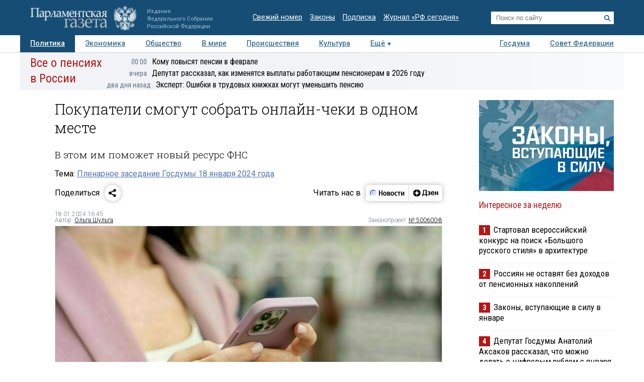

--- FILE ---
content_type: application/javascript
request_url: https://smi2.ru/counter/settings?payload=COTLAhjDzOysvTM6JDgxODRiNTQ5LWI0MzItNGRlYy1hMWRmLThlZjUyNzM3ZTgzMw&cb=_callbacks____0mkkyy1bx
body_size: 1514
content:
_callbacks____0mkkyy1bx("[base64]");